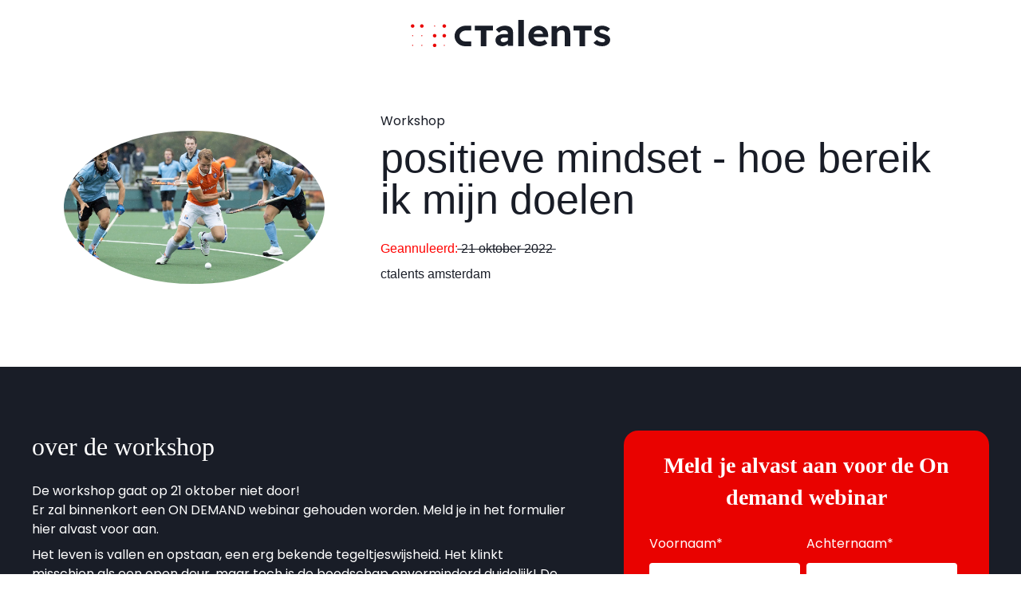

--- FILE ---
content_type: text/css
request_url: https://info.ctalents.nl/hubfs/hub_generated/template_assets/1/77945786953/1744441311241/template_Webinar_Template_-_Clutch.min.css
body_size: 167
content:
@import url("https://fonts.googleapis.com/css2?family=Poppins:wght@400;500;700&display=swap");,a,h1,h2,h3,h4,h5{font-family:Integral CF,Arial black;letter-spacing:4%;font-style:normal;font-weight:700}h1{font-size:52px!important;line-height:52px!important}h2{font-size:40px;line-height:48px}h3{font-size:32px;line-height:40px}h3>span{font-family:Integral CF,Arial black;letter-spacing:4%}h4{font-size:24px;line-height:32px}p{margin:8px 0}li,p{font-family:Poppins,regular}#hs_cos_wrapper_dnd_area-module-3_ img{border-radius:50%;width:400px}.form-title{font-family:Integral CF,Arial black;font-weight:700;padding:24px 24px 0}.form-title,form{background-color:#e90200}form{padding:20px 32px}form .hs-button,form input[type=submit],form input[type=submit]:hover{font-family:Integral CF,Arial black;font-size:12px;letter-spacing:3%;line-height:24px;font-weight:400}#hs_cos_wrapper_dnd_area-module-9{margin-top:0!important}.dnd_area-column-1-row-0-padding{padding-bottom:64px!important}ul li:before{content:"\2022";color:#e90200;font-weight:700;display:inline-block;width:1em;margin-left:-1em}.inputs-list>li{margin:0}.hs-form-booleancheckbox-display{display:inline-block}.hs-richtext{padding-bottom:12px}#hs_cos_wrapper_dnd_area-module-9 div.hs-richtext{font-size:14px!important}
/*# sourceMappingURL=https://cdn2.hubspot.net/hub/8981582/hub_generated/template_assets/77945786953/1660297135650/Webinar_template_-_Clutch/Webinar_Template_-_Clutch.css */

--- FILE ---
content_type: image/svg+xml
request_url: https://info.ctalents.nl/hubfs/Logo%20Rood%20_%20Zwart.svg
body_size: 2677
content:
<svg width="465" height="66" viewBox="0 0 465 66" fill="none" xmlns="http://www.w3.org/2000/svg">
<path fill-rule="evenodd" clip-rule="evenodd" d="M8.3688 14.6114C8.3688 16.9224 6.49538 18.7958 4.1844 18.7958C1.87342 18.7958 0 16.9224 0 14.6114C0 12.3004 1.87342 10.427 4.1844 10.427C6.49538 10.427 8.3688 12.3004 8.3688 14.6114ZM55.5515 41.9916C57.8625 41.9916 59.7359 40.1182 59.7359 37.8072C59.7359 35.4962 57.8625 33.6228 55.5515 33.6228C53.2405 33.6228 51.3671 35.4962 51.3671 37.8072C51.3671 40.1182 53.2405 41.9916 55.5515 41.9916ZM4.18421 39.1275C4.91327 39.1275 5.50429 38.5365 5.50429 37.8074C5.50429 37.0784 4.91327 36.4874 4.18421 36.4874C3.45515 36.4874 2.86414 37.0784 2.86414 37.8074C2.86414 38.5365 3.45515 39.1275 4.18421 39.1275ZM26.9859 37.8074C26.9859 38.5365 26.3949 39.1275 25.6658 39.1275C24.9368 39.1275 24.3458 38.5365 24.3458 37.8074C24.3458 37.0784 24.9368 36.4874 25.6658 36.4874C26.3949 36.4874 26.9859 37.0784 26.9859 37.8074ZM78.0569 41.9916C80.3679 41.9916 82.2413 40.1182 82.2413 37.8072C82.2413 35.4962 80.3679 33.6228 78.0569 33.6228C75.7459 33.6228 73.8725 35.4962 73.8725 37.8072C73.8725 40.1182 75.7459 41.9916 78.0569 41.9916ZM5.50429 61.0025C5.50429 61.7315 4.91327 62.3225 4.18421 62.3225C3.45515 62.3225 2.86414 61.7315 2.86414 61.0025C2.86414 60.2734 3.45515 59.6824 4.18421 59.6824C4.91327 59.6824 5.50429 60.2734 5.50429 61.0025ZM55.5515 65.1867C57.8625 65.1867 59.7359 63.3133 59.7359 61.0023C59.7359 58.6913 57.8625 56.8179 55.5515 56.8179C53.2405 56.8179 51.3671 58.6913 51.3671 61.0023C51.3671 63.3133 53.2405 65.1867 55.5515 65.1867ZM26.9859 61.0025C26.9859 61.7315 26.3949 62.3225 25.6658 62.3225C24.9368 62.3225 24.3458 61.7315 24.3458 61.0025C24.3458 60.2734 24.9368 59.6824 25.6658 59.6824C26.3949 59.6824 26.9859 60.2734 26.9859 61.0025ZM78.0575 62.3225C78.7866 62.3225 79.3776 61.7315 79.3776 61.0025C79.3776 60.2734 78.7866 59.6824 78.0575 59.6824C77.3284 59.6824 76.7374 60.2734 76.7374 61.0025C76.7374 61.7315 77.3284 62.3225 78.0575 62.3225ZM55.5513 15.9317C56.2804 15.9317 56.8714 15.3406 56.8714 14.6116C56.8714 13.8825 56.2804 13.2915 55.5513 13.2915C54.8223 13.2915 54.2312 13.8825 54.2312 14.6116C54.2312 15.3406 54.8223 15.9317 55.5513 15.9317ZM29.8496 14.6114C29.8496 16.9224 27.9762 18.7958 25.6652 18.7958C23.3543 18.7958 21.4808 16.9224 21.4808 14.6114C21.4808 12.3004 23.3543 10.427 25.6652 10.427C27.9762 10.427 29.8496 12.3004 29.8496 14.6114ZM78.0569 18.7958C80.3679 18.7958 82.2413 16.9224 82.2413 14.6114C82.2413 12.3004 80.3679 10.427 78.0569 10.427C75.7459 10.427 73.8725 12.3004 73.8725 14.6114C73.8725 16.9224 75.7459 18.7958 78.0569 18.7958Z" fill="#E90200"/>
<path fill-rule="evenodd" clip-rule="evenodd" d="M250.68 0V63.002H263.7V0H250.68ZM128.012 13.7831C114.384 13.7831 101.964 24.841 102 38.4687C102.036 52.0455 113.052 63.0326 126.629 63.0326L141.072 63.0325V51.418H126.629C119.455 51.418 113.634 45.6122 113.615 38.438C113.596 31.2368 120.811 25.3856 128.012 25.3856H141.072V13.7831H128.012ZM163.352 25.3805V63.0035H176.319V25.3805H191.346V13.7831H149.239V25.3805H163.352ZM226.406 62.1086V57.512C226.23 57.6745 226.051 57.8344 225.869 57.992C224.08 59.5431 222.141 60.7662 220.053 61.6611C217.964 62.556 215.757 63.0035 213.43 63.0035C210.447 63.0035 207.733 62.4069 205.286 61.2137C202.9 60.0204 200.991 58.3798 199.559 56.2916C198.187 54.1438 197.501 51.6381 197.501 48.7743C197.501 46.3282 197.948 44.1804 198.843 42.3309C199.738 40.4218 201.05 38.8706 202.781 37.6774C204.57 36.4245 206.778 35.4699 209.403 34.8137C212.088 34.1574 215.19 33.8293 218.71 33.8293H226.406V32.4869C226.406 29.9811 225.631 28.072 224.08 26.7594C222.588 25.3872 220.56 24.7011 217.994 24.7011C215.548 24.7011 213.37 25.1784 211.461 26.133C209.552 27.0876 207.762 28.5791 206.092 30.6076L198.306 23.0903C201.17 20.1072 204.362 17.8103 207.882 16.1994C211.461 14.5886 215.339 13.7831 219.516 13.7831C223.334 13.7831 226.645 14.3798 229.449 15.573C232.313 16.7662 234.52 18.556 236.072 20.9425C237.623 23.3289 238.398 26.3418 238.398 29.9811V62.1086H226.406ZM226.406 42.3309V48.6143C226 49.0781 225.552 49.5192 225.064 49.9377C223.811 51.0116 222.379 51.8469 220.768 52.4435C219.217 53.0401 217.577 53.3384 215.846 53.3384C214.653 53.3384 213.579 53.1296 212.625 52.712C211.73 52.2943 211.014 51.6977 210.477 50.9221C209.94 50.1465 209.672 49.2516 209.672 48.2374C209.672 47.2828 209.85 46.4476 210.208 45.7316C210.626 45.0157 211.193 44.3893 211.909 43.8523C212.684 43.3154 213.609 42.9276 214.683 42.6889C215.817 42.4503 217.099 42.3309 218.531 42.3309H226.406ZM299.729 63.001C294.598 63.001 290.093 61.957 286.215 59.8688C282.397 57.7807 279.414 54.917 277.266 51.2776C275.178 47.6383 274.134 43.4919 274.134 38.8383C274.134 35.1393 274.731 31.7685 275.924 28.7258C277.117 25.6234 278.788 22.9685 280.935 20.761C283.083 18.5536 285.619 16.8532 288.542 15.66C291.525 14.4071 294.777 13.7807 298.297 13.7807C301.519 13.7807 304.472 14.3773 307.156 15.5705C309.901 16.7041 312.257 18.3448 314.226 20.4926C316.255 22.5807 317.806 25.0566 318.88 27.9204C319.954 30.7841 320.461 33.9163 320.401 37.317L320.312 41.2546H286.539C286.831 42.7053 287.32 44.0477 288.005 45.2817C289.199 47.3699 290.899 48.9807 293.106 50.1143C295.373 51.2478 298.028 51.8146 301.071 51.8146C303.159 51.8146 305.068 51.4865 306.799 50.8302C308.529 50.1739 310.408 49.0404 312.436 47.4295L318.432 55.9312C316.762 57.4227 314.883 58.7054 312.794 59.7793C310.706 60.8532 308.559 61.6587 306.351 62.1956C304.144 62.7326 301.936 63.001 299.729 63.001ZM287.558 30.6946C287.179 31.5038 286.88 32.3987 286.661 33.3793H308.32V33.1109C308.201 31.4404 307.664 29.9787 306.709 28.7258C305.814 27.4729 304.651 26.4885 303.219 25.7726C301.787 24.997 300.206 24.6092 298.476 24.6092C295.791 24.6092 293.524 25.1461 291.674 26.22C289.885 27.2343 288.512 28.7258 287.558 30.6946ZM328.463 14.7651V63.001H331.238H334.817H341.171V33.7373C341.171 32.4248 341.41 31.2315 341.887 30.1576C342.364 29.0837 343.051 28.1292 343.946 27.2939C344.9 26.4587 345.974 25.8322 347.167 25.4146C348.36 24.9373 349.673 24.6987 351.105 24.6987C352.954 24.639 354.476 24.9373 355.669 25.5936C356.862 26.2499 357.757 27.2939 358.354 28.7258C358.95 30.1576 359.249 31.9475 359.249 34.0953V63.001H371.956V33.2004C371.956 28.9048 371.33 25.3251 370.077 22.4614C368.884 19.538 367.064 17.3604 364.618 15.9285C362.232 14.4966 359.249 13.7807 355.669 13.7807C353.103 13.7807 350.628 14.3176 348.241 15.3915C345.855 16.4654 343.796 17.8973 342.066 19.6871C341.664 20.0891 341.293 20.5024 340.952 20.9269L340.724 14.7651H328.463ZM393.657 63.001V25.3781H379.544V13.7807H421.651V25.3781H406.624V63.001H393.657ZM434.483 60.8557C437.944 62.2875 441.852 63.0035 446.207 63.0035C449.786 63.0035 452.978 62.377 455.782 61.1242C458.646 59.8116 460.883 58.0218 462.494 55.7547C464.165 53.4279 465 50.8028 465 47.8794C465 46.2686 464.761 44.777 464.284 43.4048C463.866 41.973 463.121 40.7201 462.047 39.6462C460.854 38.3933 459.273 37.2896 457.304 36.335C455.335 35.3804 452.919 34.5154 450.055 33.7398C447.907 33.1431 446.147 32.6062 444.775 32.1289C443.462 31.6516 442.508 31.234 441.911 30.876C441.315 30.3987 440.837 29.8916 440.479 29.3547C440.181 28.7581 440.032 28.1316 440.032 27.4754C440.032 26.8191 440.151 26.2225 440.39 25.6855C440.688 25.1486 441.106 24.7011 441.643 24.3431C442.18 23.9255 442.836 23.6272 443.612 23.4482C444.447 23.2692 445.372 23.1798 446.386 23.1798C447.519 23.1798 448.772 23.4482 450.144 23.9852C451.517 24.4625 452.889 25.1187 454.261 25.954C455.633 26.7296 456.856 27.6543 457.93 28.7282L464.732 21.1215C463.24 19.6299 461.48 18.3472 459.452 17.2733C457.483 16.1398 455.335 15.2747 453.008 14.6781C450.741 14.0815 448.384 13.7831 445.938 13.7831C442.657 13.7831 439.614 14.3798 436.81 15.573C434.066 16.7662 431.858 18.4367 430.188 20.5845C428.517 22.7323 427.682 25.2381 427.682 28.1018C427.682 29.8916 427.951 31.5323 428.487 33.0238C429.084 34.5154 429.919 35.8279 430.993 36.9615C432.306 38.3337 434.006 39.5567 436.094 40.6306C438.182 41.6448 440.748 42.5398 443.791 43.3154C445.759 43.8523 447.37 44.3594 448.623 44.8367C449.936 45.2543 450.831 45.6421 451.308 46.0001C452.382 46.716 452.919 47.7303 452.919 49.0428C452.919 49.7587 452.77 50.3852 452.471 50.9221C452.233 51.4591 451.845 51.9364 451.308 52.354C450.771 52.712 450.144 53.0103 449.428 53.2489C448.713 53.4279 447.937 53.5174 447.102 53.5174C444.775 53.5174 442.478 53.0998 440.211 52.2645C438.003 51.3696 435.975 49.9377 434.125 47.9689L426.161 54.7703C428.309 57.3953 431.083 59.4238 434.483 60.8557Z" fill="#191D27"/>
</svg>
